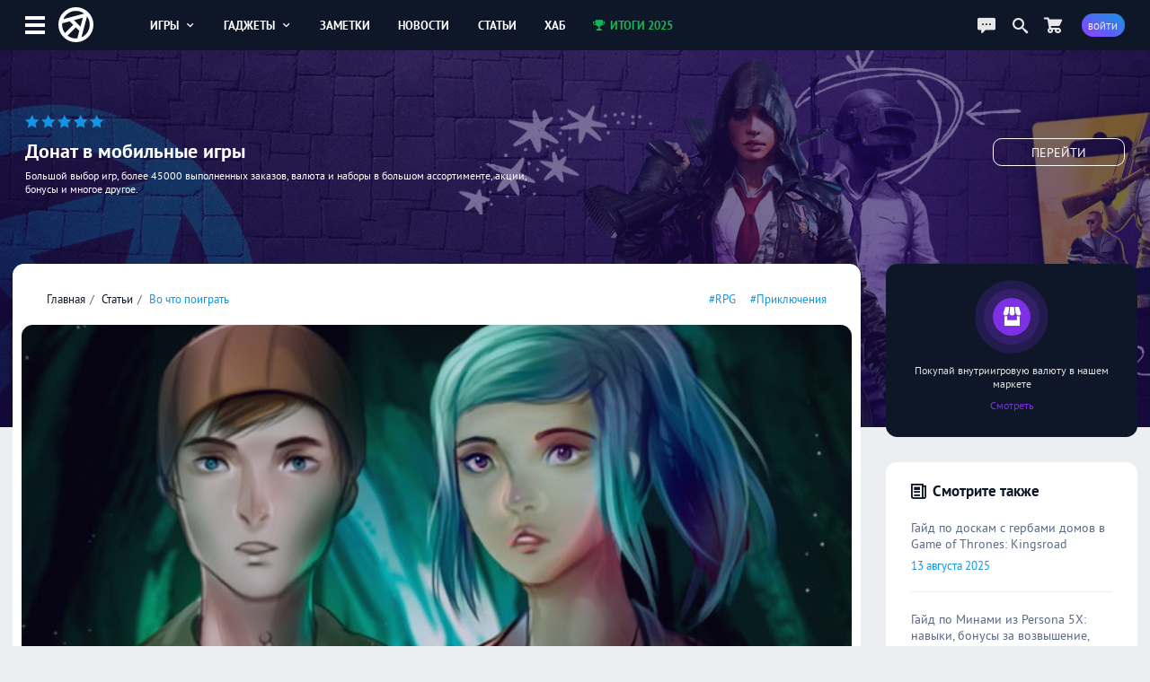

--- FILE ---
content_type: text/html; charset=UTF-8
request_url: https://app-time.ru/article/12-novyih-igr-marta-2017-bit-city-the-big-journey-i-drugie
body_size: 13017
content:
<!DOCTYPE html>
<html lang="ru">
<head>
<meta http-equiv="Content-Type" content="text/html; charset=UTF-8" />
<meta name="viewport" content="width=device-width, initial-scale=1.0, user-scalable=no"/>
<meta name='yandex-verification' content='62f631c7c7e4408d' />
<meta name="google-site-verification" content="6djF682RcwaUPHZebAIrzd-4K6IeNMrewJdDyZvXgBo" />
<meta property='og:type' content='website'>
<meta property='og:url' content='https://app-time.ru/article/12-novyih-igr-marta-2017-bit-city-the-big-journey-i-drugie'>
<meta property='og:title' content='12 новых игр марта 2017 (Bit City, The Big Journey и другие)'>
<meta property='og:description' content='Ассортимент релизов на прошедшей неделе снова порадовал – разработчики представили нам множество игр в различных жанрах, от спокойных до динамичных, от ретро-кл'>
<meta property='og:image:alt' content='12 новых игр марта 2017 (Bit City, The Big Journey и другие)'>
<meta property='og:image:width' content='600'>
<meta property='og:image:height' content='300'>
<meta property='og:image' content='https://app-time.ru/uploads/posts/cover/2017/03/12-novyih-igr-marta-2017-Bit-City-The-Big-Journey-i-drugie.jpg' />
<meta name='twitter:card' content='summary_large_image'>
<meta name='twitter:site' content='@apptimeru'>
<meta name='twitter:title' content='12 новых игр марта 2017 (Bit City, The Big Journey и другие)'>
<meta name='twitter:description' content='Ассортимент релизов на прошедшей неделе снова порадовал – разработчики представили нам множество игр в различных жанрах, от спокойных до динамичных, от ретро-кл'>
<meta name='twitter:image' content='https://app-time.ru/uploads/posts/cover/2017/03/12-novyih-igr-marta-2017-Bit-City-The-Big-Journey-i-drugie.jpg'>
<title>12 новых игр марта 2017 (Bit City, The Big Journey и другие)</title>
<meta name="description" content="Ассортимент релизов на прошедшей неделе снова порадовал – разработчики представили нам множество игр в различных жанрах, от спокойных до динамичных, от ретро-кл" /><link rel="icon" type="image/png" href="/favicon.png" />
<link rel="preload" href="/views/apptime/fonts/ptsans/ptsans.woff2" as="font" type="font/woff2" crossorigin="anonymous">
<link rel="preload" href="/views/apptime/fonts/ptsans/ptsansbold.woff2" as="font" type="font/woff2" crossorigin="anonymous">
<link rel="preload" href="/views/apptime/fonts/ptsans/ptsansitalic.woff2" as="font" type="font/woff2" crossorigin="anonymous">
<link rel="preload" href="/views/apptime/fonts/ptsans/ptsansbolditalic.woff2" as="font" type="font/woff2" crossorigin="anonymous">
<link rel="preload" href="/views/apptime/js/script.min.js?v=3.5159" as="script">
<link rel="preload" href="/views/apptime/js/post.min.js?v=3.5159" as="script">
<link rel="preload" href="/views/apptime/js/fotorama.js?v=3.5159" as="script">
<link rel="preload" href="/views/apptime/fonts/aticons/aticons.min.css?v=3.5159" as="style" />
<link rel="preload" href="/views/apptime/css/style.css?v=3.5159" as="style" />
<link rel="preload" href="/views/apptime/css/post.css?v=3.5159" as="style">
<link rel="preload" href="/views/apptime/css/fotorama.css?v=3.5159" as="style">
<link rel="stylesheet" href="/views/apptime/fonts/aticons/aticons.min.css?v=3.5159" />
<link rel="stylesheet" href="/views/apptime/css/style.css?v=3.5159" />
<link rel='stylesheet' href='/views/apptime/css/post.css?v=3.5159' />
<link rel='stylesheet' href='/views/apptime/css/fotorama.css?v=3.5159' />
<link rel="alternate" type="application/rss+xml" title="App-Time.ru RSS Feed" href="//app-time.ru/feed" />
<link rel="amphtml" href="https://app-time.ru/amp/12-novyih-igr-marta-2017-bit-city-the-big-journey-i-drugie">
<link rel="canonical" href="https://app-time.ru/article/12-novyih-igr-marta-2017-bit-city-the-big-journey-i-drugie"/>
<link href="/uploads/system/icon-toucn-60.png" rel="apple-touch-icon" sizes="60x60" />
<link href="/uploads/system/icon-toucn-76.png" rel="apple-touch-icon" sizes="76x76" />
<link href="/uploads/system/icon-toucn-120.png" rel="apple-touch-icon" sizes="120x120" />
<link href="/uploads/system/icon-toucn-152.png" rel="apple-touch-icon" sizes="152x152" />
<script>window.yaContextCb=window.yaContextCb||[]</script><script src="https://yandex.ru/ads/system/context.js" async></script></head>
<body >

<div class="at-wrap">
	<div class="at_overlay"></div>
	<header class="header-main-block">
		<div class="wrap-main-header md-flexc">
		<div class="wrap-main-logo md-flexc">
			<div class="left-menu ajax-main-mob-menu"><span></span></div>
			<div class="header-logo">
				<a href="/" title="AppTime"><span></span></a>
			</div>
		</div>
		<div class="wrap-search ajax-serch-main">
			<input type="text" placeholder="Поиск..." class="ajax-search">
			<i class="icon-search3"></i>
		</div>
		<ul class="header-navigate">
			<li class="ajax-hover-menu">
				<a href="/games">Игры <i class="icon-cheveron-down ic-en"></i></a>
				<div class="hover-menu-heder md-flex">
					<div class="menu-item">
						<h5>Жанры</h5>
						<ul>
							<li><a href="/games/list/korolevskaya-bitva/all">Королевские битвы</a></li>
							<li><a href="/games/list/golovolomka/all">Головоломки</a></li>
							<li><a href="/games/list/rpg/all">RPG</a></li>
							<li><a href="/games/list/strategiya/all">Стратегии</a></li>
							<li><a href="/games/list/shuter/all">Шутеры</a></li>
							<li><a href="/games/list/all/all" class="active">Все <i class="icon-cheveron-right ic-en"></i></a></li>
						</ul>
					</div>
					<div class="menu-item">
						<h5>Разделы</h5>
						<ul>
							<li><a href="/games/list/all/all">Общий каталог игр</a></li>
							<li><a href="/games/new/all/all">Новые игры</a></li>
							<li><a href="/games/popular/all/all">Лучшие игры</a></li>
							<li><a href="/games/soft/all/all">Игры в софт-запуске</a></li>
							<li><a href="/games/beta/all/all">Бета-версии</a></li>
							<li><a href="/games" class="active">Все <i class="icon-cheveron-right ic-en"></i></a></li>
						</ul>
					</div>
					<div class="menu-item">
						<h5>Сервисы</h5>
						<ul>
							<li><a href="/games/calendar">Календарь релизов</a></li>
							<li><a href="/skidki-rasprodazhi-izmeneniya-novinki-appstore">Скидки в AppStore</a></li>
							<li><a href="/skidki-rasprodazhi-izmeneniya-novinki-google-play">Скидки в GooglePlay</a></li>
							<li><a href="/top-100-luchshih-mobilnyih-igr-po-versii-apptime">Топ 100 игр</a></li>
							<li><a href="/events/games">Игровые события</a></li>
							<li><a href="/collections" class="active">Коллекции <i class="icon-cheveron-right ic-en"></i></a></li>
						</ul>
					</div>
				</div>
			</li>
			<li class="ajax-hover-menu">
				<a href="/smart">Гаджеты <i class="icon-cheveron-down ic-en"></i></a>
				<div class="hover-menu-heder md-flex">
					<div class="menu-item">
						<h5>Каталог</h5>
						<ul>
							<li><a href="/smart/samsung">Смартфоны Samsung</a></li>
							<li><a href="/smart/apple">Смартфоны Apple</a></li>
							<li><a href="/smart/huawei">Смартфоны Huawei</a></li>
							<li><a href="/smart/xiaomi">Смартфоны Xiaomi</a></li>
							<li><a href="/smart/meizu">Смартфоны Meizu</a></li>
							<li><a href="/smart" class="active">Все <i class="icon-cheveron-right ic-en"></i></a></li>
						</ul>
					</div>
					<div class="menu-item">
						<h5>Новости</h5>
						<ul>
							<li><a href="/tag/samsung">Новости Samsung</a></li>
							<li><a href="/tag/apple">Новости Apple</a></li>
							<li><a href="/tag/huawei">Новости Huawei</a></li>
							<li><a href="/tag/sony">Новости SONY</a></li>
							<li><a href="/news/gadgets">Все новости</a></li>
							<li><a href="/news/gadgets" class="active">Все <i class="icon-cheveron-right ic-en"></i></a></li>
						</ul>
					</div>
					<div class="menu-item">
						<h5>Разделы</h5>
						<ul>
							<li><a href="/tag/podborki-gadzhetov">Подборки гаджетов</a></li>
							<li><a href="/tag/kitayskie">Китайские смартфоны</a></li>
							<li><a href="/smarttop/all/2026">Топ лучших смартфонов</a></li>
							<li><a href="/tag/kontsept">Концепты смартфонов</a></li>
							<li><a href="/smartout">Даты выхода смартфонов</a></li>
							<li><a href="/collections" class="active">Коллекции <i class="icon-cheveron-right ic-en"></i></a></li>
						</ul>
					</div>
				</div>
			</li>
			<li><a href="/notes">Заметки</a></li>
			<li><a href="/news">Новости</a></li>
			<li><a href="/article">Статьи</a></li>
			<li><a href="/hub">Хаб</a></li>
			<li><a href="/project/itogi2025" class="greenColor"><i class="icon-trophy ic-st"></i> Итоги 2025</a></li>
		</ul>
		<div class="wrap-user-controll md-flexc">
			<div class="header-chart ajax-last-comments"><i class="icon-chat anim"></i></div>
			<div class="header-search-hide ajax-search"><i class="icon-search"></i></div>
			<a href="/market" class="market-header" aria-label="Перейти в маркет"><i class="icon-cart1 anim"></i></a>							<div class="btn btn-bg-gr-blue mrad ajax-auth"><span class="text-s">Войти</span></div>
					</div>
		</div>
	</header>

				<div class="nat-br nat-br-games"><figure><img src="/uploads/rv/market_bgn.webp" alt="AppTime Маркет"></figure><div class="xxl_container wrap-brandgames-info"><div class="star-brand" style="color:#1196e3"><i class="icon-star-full"></i><i class="icon-star-full"></i><i class="icon-star-full"></i><i class="icon-star-full"></i><i class="icon-star-full"></i></div><h4>Донат в мобильные игры</h4><div class="dopinfo">Большой выбор игр, более 45000 выполненных заказов, валюта и наборы в большом ассортименте, акции, бонусы и многое другое.</div><a href="/market" class="link_more" target="_blank" rel="nofollow">Перейти</a></div><a href="/market" class="link_full" target="_blank" rel="nofollow"></a></div>	
	<div class="xxl_container">
		<aside>
			<div class="wrap-aside sticky">
				<div class="main-logo">
					<a href="/" title="AppTime"><span></span></a>
				</div>
				<ul class="wrap-menu-aside">
					<li><a href="/notes" class="anim"><i class="icon-conversation"></i> Заметки</a></li><li><a href="/news" class="anim"><i class="icon-newspaper"></i> Новости</a></li><li><a href="/category/video" class="anim"><i class="icon-play"></i> Видео</a></li><li><a href="/games/calendar" class="anim"><i class="icon-calendar1"></i> календарь</a></li><li><a href="/promocodes" class="anim"><i class="icon-barcode"></i> промокоды</a></li><li><a href="/collections" class="anim"><i class="icon-gamepad1"></i> коллекции</a></li><li><a href="/market" class="anim"><i class="icon-shopping-cart"></i> маркет</a></li><li><a href="/ads" class="anim"><i class="icon-broadcast"></i> реклама</a></li><li><a href="#" class="anim ajax-swith-theme" data-type="dark"><i class='icon-brightness-up'></i> светлая</a></li>											<li class="edit-controll"></li>									</ul>
			</div>
			
		</aside>	<section class="main">
		<main class="wrapper-publish pub-post infiniteScroll">
			<div class="xl_container article-post md-flex wrap-content-post " data-post-url="/article/12-novyih-igr-marta-2017-bit-city-the-big-journey-i-drugie" data-id="26715" data-img="/uploads/posts/cover/2017/03/12-novyih-igr-marta-2017-Bit-City-The-Big-Journey-i-drugie.jpg">
	<div class="wrapper-block-post">
				<div class="module md-block wrap-header-post">
			<div class="top-header-line md-flexc">
				<ul class="breadcrumbs">
					<li><a href="/">Главная</a></li>
					<li><a href="/article">Статьи</a></li>
					<li><a href="/category/vo-chto-poigrat">Во что поиграть</a></li>
				</ul>
									<ul class="tags">
													<li><a href="/tag/rpg">#RPG</a></li>
																				<li><a href="/tag/priklyuchenie">#Приключения</a></li>
												</ul>
							</div>
			<figure>
				<img class="image-article lazy-load" data-src="/uploads/posts/cover/2017/03/12-novyih-igr-marta-2017-Bit-City-The-Big-Journey-i-drugie.jpg" src="[data-uri]">
			</figure>
			<h1>12 новых игр марта 2017 (Bit City, The Big Journey и другие)</h1>
						
			<div class="meta-publish md-flexc">
				<a href="/account/2/post" class="author">Шопинский Федор</a>
				<div class="date">19 марта 2017</div>
				<ul class="meta-controll md-flexc">
											<li class="view"><i class="icon-eye2 ic-st"></i> 2404</li>
																<li class="repost ajax-share tooltip-text" title="Поделиться" data-type="right" data-url="https://app-time.ru/article/12-novyih-igr-marta-2017-bit-city-the-big-journey-i-drugie" data-title="12 новых игр марта 2017 (Bit City, The Big Journey и другие)" data-id="26715" data-tp="post"><i class="icon-share"></i></li>
						<li><div class="bookmark tooltip-text  tooltip-text ajax-auth" title="Добавить в закладки"><i class="icon-bookmark3"></i></div></li>
									</ul>
			</div>
		</div>

		
		<div class="module md-block wrap-body-post">
			<div class="wrap-inner-post"><p>Ассортимент релизов на прошедшей неделе снова порадовал – разработчики представили нам множество игр в различных жанрах, от спокойных до динамичных, от ретро-классики до оригинальных инди-новинок.</p>
<h3>Bit City</h3><p><span class="youtube_iframe" data-id="pbjDSaBEBRI" style="background-image: url(&#39;//i.ytimg.com/vi/pbjDSaBEBRI/0.jpg&#39;);"><span class="play"><svg version="1.1" xmlns="http://www.w3.org/2000/svg" xmlns:xlink="http://www.w3.org/1999/xlink" viewBox="0 0 213.7 213.7" enable-background="new 0 0 213.7 213.7" xml:space="preserve"><polygon id="XMLID_18_" fill="none" stroke-width="7" stroke-linecap="round" stroke-linejoin="round" stroke-miterlimit="10" points="73.5,62.5 148.5,105.8 73.5,149.1 " class="triangle"></polygon><circle id="XMLID_17_" fill="none" stroke-width="7" stroke-linecap="round" stroke-linejoin="round" stroke-miterlimit="10" cx="106.8" cy="106.8" r="103.3" class="circle"></circle></svg></span></span></p>
<p><a target="_blank" rel="nofollow" href="https://itunes.apple.com/ru/app/id914343148?at=11l3Wa" class="links-app appstore-link">AppStore</a> <a target="_blank" rel="nofollow" href="https://play.google.com/store/apps/details?id=com.nimblebit.bitcity" class="links-app googleplay-link">GooglePlay</a></p>
<p>Начните с маленького городка и превратите его в настоящий мегаполис - в этой игре от создателей Tiny Tower вы способны на многое. Стройте здания, получайте от них прибыль, инвестируйте в апгрейды, прокладывайте транспортные магистрали, зарабатывайте всё больше и пусть ваш город процветает - здесь всё в ваших руках.</p>
<h3>Euclidean Lands</h3><p><span class="youtube_iframe" data-id="EjQBtsopxIw" style="background-image: url(&#39;//i.ytimg.com/vi/EjQBtsopxIw/0.jpg&#39;);"><span class="play"><svg version="1.1" xmlns="http://www.w3.org/2000/svg" xmlns:xlink="http://www.w3.org/1999/xlink" viewBox="0 0 213.7 213.7" enable-background="new 0 0 213.7 213.7" xml:space="preserve"><polygon id="XMLID_18_" fill="none" stroke-width="7" stroke-linecap="round" stroke-linejoin="round" stroke-miterlimit="10" points="73.5,62.5 148.5,105.8 73.5,149.1 " class="triangle"></polygon><circle id="XMLID_17_" fill="none" stroke-width="7" stroke-linecap="round" stroke-linejoin="round" stroke-miterlimit="10" cx="106.8" cy="106.8" r="103.3" class="circle"></circle></svg></span></span></p>
<p><a target="_blank" rel="nofollow" href="https://itunes.apple.com/ru/app/id1181212221?at=11l3Wa" class="links-app appstore-link">AppStore</a></p>
<p>Если геометрия не снилась вам в ночных кошмарах, то этот стильный <a href="/games/list/?genre=14&platform=0">паззлер</a> с изометрическими головоломками вас обязательно заинтересует. В нём сочетаются оригинальная механика, основанная на сдвигах и вращениях частей игрового мира, со средневековым сеттингом и пошаговыми перемещениями персонажей. Победить силы зла с помощью пространственного мышления? Оказывается, это возможно.</p>
<h3>Into the Badlands Blade Battle</h3><p><span class="youtube_iframe" data-id="6aeAv1QBnWo" style="background-image: url(&#39;//i.ytimg.com/vi/6aeAv1QBnWo/0.jpg&#39;);"><span class="play"><svg version="1.1" xmlns="http://www.w3.org/2000/svg" xmlns:xlink="http://www.w3.org/1999/xlink" viewBox="0 0 213.7 213.7" enable-background="new 0 0 213.7 213.7" xml:space="preserve"><polygon id="XMLID_18_" fill="none" stroke-width="7" stroke-linecap="round" stroke-linejoin="round" stroke-miterlimit="10" points="73.5,62.5 148.5,105.8 73.5,149.1 " class="triangle"></polygon><circle id="XMLID_17_" fill="none" stroke-width="7" stroke-linecap="round" stroke-linejoin="round" stroke-miterlimit="10" cx="106.8" cy="106.8" r="103.3" class="circle"></circle></svg></span></span></p>
<p><a target="_blank" rel="nofollow" href="https://itunes.apple.com/ru/app/id1144419248?at=11l3Wa" class="links-app appstore-link">AppStore</a> <a target="_blank" rel="nofollow" href="https://play.google.com/store/apps/details?id=com.reliancegames.itb" class="links-app googleplay-link">GooglePlay</a></p>
<p>Сразитесь за своих любимых персонажей из популярного телесериала "В пустыне смерти". Вас ждут герои и злодеи, путешествия и квесты, изометрические сражения в стиле "один против многих" и интуитивное управление, которое легко освоить. А вот стать настоящим мастером боевых искусств в этой игре не так легко – она способна бросить вам настоящий вызов.</p>
<h3>INTRUDERS: Robot Defense</h3><p><span class="youtube_iframe" data-id="gzOV8KgQMKo" style="background-image: url(&#39;//i.ytimg.com/vi/gzOV8KgQMKo/0.jpg&#39;);"><span class="play"><svg version="1.1" xmlns="http://www.w3.org/2000/svg" xmlns:xlink="http://www.w3.org/1999/xlink" viewBox="0 0 213.7 213.7" enable-background="new 0 0 213.7 213.7" xml:space="preserve"><polygon id="XMLID_18_" fill="none" stroke-width="7" stroke-linecap="round" stroke-linejoin="round" stroke-miterlimit="10" points="73.5,62.5 148.5,105.8 73.5,149.1 " class="triangle"></polygon><circle id="XMLID_17_" fill="none" stroke-width="7" stroke-linecap="round" stroke-linejoin="round" stroke-miterlimit="10" cx="106.8" cy="106.8" r="103.3" class="circle"></circle></svg></span></span></p>
<p><a target="_blank" rel="nofollow" href="https://itunes.apple.com/ru/app/id1171066744?at=11l3Wa" class="links-app appstore-link">AppStore</a> <a target="_blank" rel="nofollow" href="https://play.google.com/store/apps/details?id=com.mustplay.intruders" class="links-app googleplay-link">GooglePlay</a></p>
<p>И снова <a href="/games/list/?genre=18&platform=0">Tower defense</a>, но, на этот раз, в 3D-графике, с огромным количеством экшна, стратегического планирования и видов оружия. Расставляйте боевые башни, используйте тяжеловооружённых солдат и дронов, чтобы сдержать атаки пришельцев, пытающихся высадиться на Землю. Судьба всей планеты в ваших руках – уничтожить врага в зоне высадки под силу только вам, так что дерзайте.</p>
<h3>Aftershock</h3><p><span class="youtube_iframe" data-id="ZjERJf4qHaE" style="background-image: url(&#39;//i.ytimg.com/vi/ZjERJf4qHaE/0.jpg&#39;);"><span class="play"><svg version="1.1" xmlns="http://www.w3.org/2000/svg" xmlns:xlink="http://www.w3.org/1999/xlink" viewBox="0 0 213.7 213.7" enable-background="new 0 0 213.7 213.7" xml:space="preserve"><polygon id="XMLID_18_" fill="none" stroke-width="7" stroke-linecap="round" stroke-linejoin="round" stroke-miterlimit="10" points="73.5,62.5 148.5,105.8 73.5,149.1 " class="triangle"></polygon><circle id="XMLID_17_" fill="none" stroke-width="7" stroke-linecap="round" stroke-linejoin="round" stroke-miterlimit="10" cx="106.8" cy="106.8" r="103.3" class="circle"></circle></svg></span></span></p>
<p><a target="_blank" rel="nofollow" href="https://itunes.apple.com/ru/app/id1191970055?at=11l3Wa" class="links-app appstore-link">AppStore</a></p>
<p>Казалось бы, здесь нас ждёт очередная тактическая карточная игра, каких немало на мобильных платформах, но это не совсем так – <a href="/games/aftershock">Aftershock</a> отличается от стандартных разработок такого типа несколькими существенными деталями. В ней, кроме асинхронного мультиплеера, в котором вы можете сразиться с друзьями на арене, предусмотрен режим Adventure, интересный тем, что в нём задействованы данные о ваших локациях, перемещениях и даже погоде в реальном мире. Вся эта информация влияет на ход событий в игре и на поведение вашего персонажа, а это, согласитесь, звучит оригинально.</p>
<h3>The Big Journey</h3><p><span class="youtube_iframe" data-id="iUwkAuVcgMg" style="background-image: url(&#39;//i.ytimg.com/vi/iUwkAuVcgMg/0.jpg&#39;);"><span class="play"><svg version="1.1" xmlns="http://www.w3.org/2000/svg" xmlns:xlink="http://www.w3.org/1999/xlink" viewBox="0 0 213.7 213.7" enable-background="new 0 0 213.7 213.7" xml:space="preserve"><polygon id="XMLID_18_" fill="none" stroke-width="7" stroke-linecap="round" stroke-linejoin="round" stroke-miterlimit="10" points="73.5,62.5 148.5,105.8 73.5,149.1 " class="triangle"></polygon><circle id="XMLID_17_" fill="none" stroke-width="7" stroke-linecap="round" stroke-linejoin="round" stroke-miterlimit="10" cx="106.8" cy="106.8" r="103.3" class="circle"></circle></svg></span></span></p>
<p><a target="_blank" rel="nofollow" href="https://itunes.apple.com/ru/app/id1178541307?at=11l3Wa" class="links-app appstore-link">AppStore</a></p>
<p>Здесь вашим персонажем станет милый кот по имени Mr. Whiskers, отправившийся в путешествие по красочному мультяшному миру, полному опасностей. Проведите его через пустыни и пещеры, леса и долины, используя гироскоп своего устройства, и пусть ему сопутствует удача. Цель вашего голодного героя – поиск любимой еды, внезапно исчезнувшей и оставившей его в недоумении. Что как не голод может заставить пухлого лентяя-кота отправиться в столь дальнее странствие? А ваша задача – помочь ему достичь цели.</p>
<h3>Ticket to Earth</h3><p><span class="youtube_iframe" data-id="3PfhWjdAAYI" style="background-image: url(&#39;//i.ytimg.com/vi/3PfhWjdAAYI/0.jpg&#39;);"><span class="play"><svg version="1.1" xmlns="http://www.w3.org/2000/svg" xmlns:xlink="http://www.w3.org/1999/xlink" viewBox="0 0 213.7 213.7" enable-background="new 0 0 213.7 213.7" xml:space="preserve"><polygon id="XMLID_18_" fill="none" stroke-width="7" stroke-linecap="round" stroke-linejoin="round" stroke-miterlimit="10" points="73.5,62.5 148.5,105.8 73.5,149.1 " class="triangle"></polygon><circle id="XMLID_17_" fill="none" stroke-width="7" stroke-linecap="round" stroke-linejoin="round" stroke-miterlimit="10" cx="106.8" cy="106.8" r="103.3" class="circle"></circle></svg></span></span></p>
<p><a target="_blank" rel="nofollow" href="https://itunes.apple.com/ru/app/id1037285648?at=11l3Wa" class="links-app appstore-link">AppStore</a></p>
<p>Действие этой тактической <a href="/games/list/?genre=5&platform=0">RPG</a> развивается на отдалённой планете, колония на которой постепенно пришла в упадок. Добыча полезных ископаемых истощила ресурсы, колонией правят лидеры криминального мира, машины и мутанты, против которых и предстоит выступить главной героине игры. Вас ждут увлекательный сюжет с массой занятных головоломок, стильная графика и интересная система прокачки персонажей – всё, чего можно ожидать от качественной ролевой игры.</p>
<h3>OXENFREE</h3><p><span class="youtube_iframe" data-id="NAhrOoNR4ng" style="background-image: url(&#39;//i.ytimg.com/vi/NAhrOoNR4ng/0.jpg&#39;);"><span class="play"><svg version="1.1" xmlns="http://www.w3.org/2000/svg" xmlns:xlink="http://www.w3.org/1999/xlink" viewBox="0 0 213.7 213.7" enable-background="new 0 0 213.7 213.7" xml:space="preserve"><polygon id="XMLID_18_" fill="none" stroke-width="7" stroke-linecap="round" stroke-linejoin="round" stroke-miterlimit="10" points="73.5,62.5 148.5,105.8 73.5,149.1 " class="triangle"></polygon><circle id="XMLID_17_" fill="none" stroke-width="7" stroke-linecap="round" stroke-linejoin="round" stroke-miterlimit="10" cx="106.8" cy="106.8" r="103.3" class="circle"></circle></svg></span></span></p>
<p><a target="_blank" rel="nofollow" href="https://itunes.apple.com/ru/app/id1179177872?at=11l3Wa" class="links-app appstore-link">AppStore</a></p>
<p>Хорошо зарекомендовавшая себя на PC и консолях, <a href="/games/oxenfree">Oxenfree</a> добралась и до iOS, предлагая вам сайд-скроллерные приключения на фоне красивой графики. Подростки, главные герои игры, решили посетить некое таинственное место, и это решение стало величайшей ошибкой. Помочь им спастись из лап потусторонних сил – в этом и состоит ваша задача. А вот, каким будет финал этой мрачной истории – сказать сложно, авторы предусмотрели многовариантную концовку, так что интрига сохраняется.</p>
<h3>Twisty Sky - Endless Tower Climber</h3><p><span class="youtube_iframe" data-id="T0LWWEuKXSU" style="background-image: url(&#39;//i.ytimg.com/vi/T0LWWEuKXSU/0.jpg&#39;);"><span class="play"><svg version="1.1" xmlns="http://www.w3.org/2000/svg" xmlns:xlink="http://www.w3.org/1999/xlink" viewBox="0 0 213.7 213.7" enable-background="new 0 0 213.7 213.7" xml:space="preserve"><polygon id="XMLID_18_" fill="none" stroke-width="7" stroke-linecap="round" stroke-linejoin="round" stroke-miterlimit="10" points="73.5,62.5 148.5,105.8 73.5,149.1 " class="triangle"></polygon><circle id="XMLID_17_" fill="none" stroke-width="7" stroke-linecap="round" stroke-linejoin="round" stroke-miterlimit="10" cx="106.8" cy="106.8" r="103.3" class="circle"></circle></svg></span></span></p>
<p><a target="_blank" rel="nofollow" href="https://itunes.apple.com/ru/app/id1058504558?at=11l3Wa" class="links-app appstore-link">AppStore</a></p>
<p>Эта бесконечная аркада предлагает вам оригинальный геймплей, основанный и на рефлексах, и на умении просчитывать свои действия. Вращайте блоки башни, чтобы переходить с лестницы на лестницу и подниматься всё выше, создавайте разного рода препятствия для преследователей, рассоединяя лестницы позади себя. Разблокируйте героев и продвигайтесь на новые уровни, не останавливаясь на достигнутом – здесь вас всегда ждут очередные высоты.</p>
<h3>Ghosts'n Goblins MOBILE</h3><p><span class="youtube_iframe" data-id="R3KpKjkjunk" style="background-image: url(&#39;//i.ytimg.com/vi/R3KpKjkjunk/0.jpg&#39;);"><span class="play"><svg version="1.1" xmlns="http://www.w3.org/2000/svg" xmlns:xlink="http://www.w3.org/1999/xlink" viewBox="0 0 213.7 213.7" enable-background="new 0 0 213.7 213.7" xml:space="preserve"><polygon id="XMLID_18_" fill="none" stroke-width="7" stroke-linecap="round" stroke-linejoin="round" stroke-miterlimit="10" points="73.5,62.5 148.5,105.8 73.5,149.1 " class="triangle"></polygon><circle id="XMLID_17_" fill="none" stroke-width="7" stroke-linecap="round" stroke-linejoin="round" stroke-miterlimit="10" cx="106.8" cy="106.8" r="103.3" class="circle"></circle></svg></span></span></p>
<p><a target="_blank" rel="nofollow" href="https://itunes.apple.com/ru/app/id1203557096?at=11l3Wa" class="links-app appstore-link">AppStore</a> <a target="_blank" rel="nofollow" href="https://play.google.com/store/apps/details?id=jp.co.capcom.mobilemakaiwd" class="links-app googleplay-link">GooglePlay</a></p>
<p>Классические аркады, появляющиеся на мобильных устройствах, всегда находят своих поклонников, и эта – не исключение. Здесь достаточно и платформинга, и сайд-скроллерного экшна для того, чтобы неплохо скоротать время в ретро-стиле, сражаясь с демонами и гоблинами и спасая принцессу в лучших традициях жанра.</p>
<h3>Guards 3D</h3><p><span class="youtube_iframe" data-id="eo-bEGsxG5g" style="background-image: url(&#39;//i.ytimg.com/vi/eo-bEGsxG5g/0.jpg&#39;);"><span class="play"><svg version="1.1" xmlns="http://www.w3.org/2000/svg" xmlns:xlink="http://www.w3.org/1999/xlink" viewBox="0 0 213.7 213.7" enable-background="new 0 0 213.7 213.7" xml:space="preserve"><polygon id="XMLID_18_" fill="none" stroke-width="7" stroke-linecap="round" stroke-linejoin="round" stroke-miterlimit="10" points="73.5,62.5 148.5,105.8 73.5,149.1 " class="triangle"></polygon><circle id="XMLID_17_" fill="none" stroke-width="7" stroke-linecap="round" stroke-linejoin="round" stroke-miterlimit="10" cx="106.8" cy="106.8" r="103.3" class="circle"></circle></svg></span></span></p>
<p><a target="_blank" rel="nofollow" href="https://itunes.apple.com/ru/app/id1204714377?at=11l3Wa" class="links-app appstore-link">AppStore</a> <a target="_blank" rel="nofollow" href="https://play.google.com/store/apps/details?id=com.Battlecruiser.Guards" class="links-app googleplay-link">GooglePlay</a></p>
<p>В этом пошаговом стратегическом баттлере вам предстоит управлять командой из 4-х героев, сражающихся с врагами в 3D-сеттинге. Боевая система игры выглядит свежо и оригинально: пока три героя сражаются на передней линии, четвёртый восстанавливает силы, после чего он может выступить вперёд, используя свою суператаку. Вы сможете создавать свою команду из 8 персонажей на выбор, оснащая их магическими предметами и задействуя их дополнительные навыки.</p>
<h3>Almost A Hero</h3><p><span class="youtube_iframe" data-id="7RvKyskqyyk" style="background-image: url(&#39;//i.ytimg.com/vi/7RvKyskqyyk/0.jpg&#39;);"><span class="play"><svg version="1.1" xmlns="http://www.w3.org/2000/svg" xmlns:xlink="http://www.w3.org/1999/xlink" viewBox="0 0 213.7 213.7" enable-background="new 0 0 213.7 213.7" xml:space="preserve"><polygon id="XMLID_18_" fill="none" stroke-width="7" stroke-linecap="round" stroke-linejoin="round" stroke-miterlimit="10" points="73.5,62.5 148.5,105.8 73.5,149.1 " class="triangle"></polygon><circle id="XMLID_17_" fill="none" stroke-width="7" stroke-linecap="round" stroke-linejoin="round" stroke-miterlimit="10" cx="106.8" cy="106.8" r="103.3" class="circle"></circle></svg></span></span></p>
<p><a target="_blank" rel="nofollow" href="https://itunes.apple.com/ru/app/id1116630619?at=11l3Wa" class="links-app appstore-link">AppStore</a></p>
<p>Название этого RPG-кликера заставляет задуматься: вам явно предстоит непростая задача по превращению ни на что не способных персонажей-неудачников в героев, или почти героев. Обучите девятерых лузеров магии и навыкам боя и отправьте их проходить квесты, раскрывать секреты и сражаться с врагами, а что из этого получится – время покажет.</p>
</div>
			<div class="footer-post">
									<ul class="tags">
													<li><a href="/tag/rpg"><i class="icon-tag ic-st"></i> RPG</a></li>
													<li><a href="/tag/priklyuchenie"><i class="icon-tag ic-st"></i> Приключения</a></li>
											</ul>
				
								<div class="comment-post ajax-auth" data-page="26715" data-type="post" data-nonce="3b560d1856c36020b631b6e2207f1fed">
											<span class="go-write">Написать комментарий...</span>
									</div>
				<div class="wrap-comments-list" data-id="26715">
									</div>
				
				<div class="wrap-footer-buttons md-flexc">
																<div class="buttons-comment btn btn-alt btn-bg-gr-blue ajax-load-comments-list" data-switch="down" data-page="26715" data-type="post" data-nonce="3b560d1856c36020b631b6e2207f1fed">
							<i class="icon-chat ic-st"></i> 0 Комментариев							<span class="alt-btn"><i class="icon-cheveron-down"></i></span>
						</div>
											
					<div class="bookmark tooltip-text  buttons-bookmark btn btn-notbg-blue ajax-auth" title="Добавить в закладки"><i class="icon-bookmark-outline ic-st"></i> <b>В закладки</b></div>					<div class="buttons-repost btn btn-notbg-blue ajax-share" data-type="right" data-url="https://app-time.ru/article/12-novyih-igr-marta-2017-bit-city-the-big-journey-i-drugie" data-title="12 новых игр марта 2017 (Bit City, The Big Journey и другие)" data-id="26715" data-tp="post"><i class="icon-share ic-st"></i> Поделиться</div>
									</div>

			</div>
		</div>

									<div class="module games-info">
					<div class="line-controll-block md-flexc module">
						<span class="litle-title">Игры в материале</span>
												<div class="ui-controll-slider" data-id-swipe="gamesinpost_26715" data-items="4">
							<a href="#" class="noswipe" data-type="back"><i class="icon-cheveron-left"></i></a>
							<a href="#" class="swipe" data-type="next"><i class="icon-cheveron-right"></i></a>
						</div>
											</div>
					<div class="wrap-games-info container-swiper-at" id="gamesinpost_26715" data-count="0">
						<div class="md-gamecard md-gamecard-mini swiper-wrapper-at md-flex">
													<div class="item-gamecard-horizontal md-flexc swiper-slide-at"><figure><img class="item-image lazy-load" data-src="/uploads/games/cover/2015/12/01122015155812-250x250.webp" src="[data-uri]" alt="Euclidean Lands"></figure><div class="score greenbgColor">7.0</div><div class="meta ellipsis"><h4 class="ellipsis">Euclidean Lands</h4><span>16 марта 2017</span><div class="platform ellipsis">IOS, Android</div></div><a class="link" href="/games/euclidean-lands"></a></div>													<div class="item-gamecard-horizontal md-flexc swiper-slide-at"><figure><img class="item-image lazy-load" data-src="/uploads/games/cover/2017/02/10022017113244-250x250.webp" src="[data-uri]" alt="Bit City"></figure><div class="score greenbgColor">8.7</div><div class="meta ellipsis"><h4 class="ellipsis">Bit City</h4><span>13 марта 2017</span><div class="platform ellipsis">IOS, Android</div></div><a class="link" href="/games/bit-city"></a></div>													<div class="item-gamecard-horizontal md-flexc swiper-slide-at"><figure><img class="item-image lazy-load" data-src="/uploads/games/cover/2017/02/14022017223728-250x250.webp" src="[data-uri]" alt="Aftershock"></figure><div class="score yolbgColor">6.0</div><div class="meta ellipsis"><h4 class="ellipsis">Aftershock</h4><span>9 марта 2017</span><div class="platform ellipsis">IOS, Android</div></div><a class="link" href="/games/aftershock"></a></div>													<div class="item-gamecard-horizontal md-flexc swiper-slide-at"><figure><img class="item-image lazy-load" data-src="/uploads/games/cover/2017/03/03032017122347-250x250.webp" src="[data-uri]" alt="Ghosts'n Goblins Mobile"></figure><div class="score redbgColor">0.0</div><div class="meta ellipsis"><h4 class="ellipsis">Ghosts'n Goblins Mobile</h4><span>16 марта 2017</span><div class="platform ellipsis">IOS, Android</div></div><a class="link" href="/games/ghosts-n-goblins-mobile"></a></div>													<div class="item-gamecard-horizontal md-flexc swiper-slide-at"><figure><img class="item-image lazy-load" data-src="/uploads/games/cover/2017/03/07032017111332-250x250.webp" src="[data-uri]" alt="The Big Journey"></figure><div class="score greenbgColor">7.6</div><div class="meta ellipsis"><h4 class="ellipsis">The Big Journey</h4><span>16 марта 2017</span><div class="platform ellipsis">IOS, Android</div></div><a class="link" href="/games/the-big-journey"></a></div>													<div class="item-gamecard-horizontal md-flexc swiper-slide-at"><figure><img class="item-image lazy-load" data-src="/uploads/games/cover/2017/03/16032017013856-250x250.webp" src="[data-uri]" alt="Ticket to Earth"></figure><div class="score yolbgColor">6.8</div><div class="meta ellipsis"><h4 class="ellipsis">Ticket to Earth</h4><span>15 марта 2017</span><div class="platform ellipsis">IOS, Android</div></div><a class="link" href="/games/ticket-to-earth"></a></div>													<div class="item-gamecard-horizontal md-flexc swiper-slide-at"><figure><img class="item-image lazy-load" data-src="/uploads/games/cover/2017/03/17032017113728-250x250.webp" src="[data-uri]" alt="Intruders: Robot Defense"></figure><div class="score redbgColor">0.0</div><div class="meta ellipsis"><h4 class="ellipsis">Intruders: Robot Defense</h4><span>14 марта 2017</span><div class="platform ellipsis">IOS, Android</div></div><a class="link" href="/games/intruders-robot-defense"></a></div>													<div class="item-gamecard-horizontal md-flexc swiper-slide-at"><figure><img class="item-image lazy-load" data-src="/uploads/games/cover/2022/09/2709202215422680-250x250.webp" src="[data-uri]" alt="OXENFREE"></figure><div class="score greenbgColor">8.5</div><div class="meta ellipsis"><h4 class="ellipsis">OXENFREE</h4><span>16 марта 2017</span><div class="platform ellipsis">IOS, Android</div></div><a class="link" href="/games/oxenfree"></a></div>													<div class="item-gamecard-horizontal md-flexc swiper-slide-at"><figure><img class="item-image lazy-load" data-src="/uploads/games/cover/2017/03/19032017161351-250x250.webp" src="[data-uri]" alt="Twisty Sky - Endless Tower Climber"></figure><div class="score redbgColor">0.0</div><div class="meta ellipsis"><h4 class="ellipsis">Twisty Sky - Endless Tower Climber</h4><span>16 марта 2017</span><div class="platform ellipsis">IOS, Android</div></div><a class="link" href="/games/twisty-sky-endless-tower-climber"></a></div>													<div class="item-gamecard-horizontal md-flexc swiper-slide-at"><figure><img class="item-image lazy-load" data-src="/uploads/games/cover/2017/03/19032017161516-250x250.webp" src="[data-uri]" alt="Guards 3D"></figure><div class="score yolbgColor">4.0</div><div class="meta ellipsis"><h4 class="ellipsis">Guards 3D</h4><span>13 марта 2017</span><div class="platform ellipsis">Android, IOS</div></div><a class="link" href="/games/guards-3d"></a></div>													<div class="item-gamecard-horizontal md-flexc swiper-slide-at"><figure><img class="item-image lazy-load" data-src="/uploads/games/cover/2017/03/19032017161633-250x250.webp" src="[data-uri]" alt="Almost a Hero"></figure><div class="score greenbgColor">7.0</div><div class="meta ellipsis"><h4 class="ellipsis">Almost a Hero</h4><span>15 марта 2017</span><div class="platform ellipsis">IOS, Android</div></div><a class="link" href="/games/almost-a-hero"></a></div>												</div>
					</div>
				</div>
					
		
		
		<div class='workspace'><div id="yandex_rtb_R-A-2775096-6-26715"></div>
        <script>window.yaContextCb.push(()=>{
            Ya.Context.AdvManager.render({
            renderTo: "yandex_rtb_R-A-2775096-6-26715",
            blockId: "R-A-2775096-6",
            pageNumber: 26715
        })})</script></div>	</div>
	<div class="right-sidebar">
		<div class="sba-block vertical-sba boosty"><a href="/market"  target="_blank"><div class="sba-icon"><div class="sba-icon-wrap"><i class="icon-store-front"></i></div></div><div class="sba-text">Покупай внутриигровую валюту в нашем маркете <span>Смотреть</span></div></a></div>				<div class="module md-block sticky-block simular-post">
			<div class="wrap-simular-news sl-en-hide">
				<div class="header-simular-news">
					<h4><i class="icon-news-paper ic-st"></i> Смотрите также</h4>
				</div>
				<div class="lenta-simular custom-scroll invisible-scroll">
											<div class="item-simular-post">
							<img src="/uploads/posts/cover/2025/08/1308202512435370940-90x90.webp" alt="Гайд по доскам с гербами домов в Game of Thrones: Kingsroad">
							<h4>Гайд по доскам с гербами домов в Game of Thrones: Kingsroad</h4>
							<div class="meta md-flexc">
							<div class="date">13 августа 2025</div>
														</div>
							<a href="/article/gayd-po-doskam-s-gerbami-domov-v-game-of-thrones-kingsroad" class="link"></a>
						</div>
											<div class="item-simular-post">
							<img src="/uploads/posts/cover/2025/07/2507202516033170940-90x90.webp" alt="Гайд по Минами из Persona 5X: навыки, бонусы за возвышение, оружие и карты">
							<h4>Гайд по Минами из Persona 5X: навыки, бонусы за возвышение, оружие и карты</h4>
							<div class="meta md-flexc">
							<div class="date">25 июля 2025</div>
														</div>
							<a href="/article/gayd-po-minami-iz-persona-5x-navyki-bonusy-za-vozvyshenie-oruzhie-i-karty" class="link"></a>
						</div>
											<div class="item-simular-post">
							<img src="/uploads/posts/cover/2025/02/0502202500113070940-90x90.webp" alt="Гайд по нахождению всех частей брони Брунцвика в Kingdom Come: Deliverance II">
							<h4>Гайд по нахождению всех частей брони Брунцвика в Kingdom Come: Deliverance II</h4>
							<div class="meta md-flexc">
							<div class="date">10 февраля 2025</div>
														</div>
							<a href="/article/gayd-po-nahozhdeniyu-vseh-chastey-broni-bruncvika-v-kingdom-come-deliverance-ii" class="link"></a>
						</div>
											<div class="item-simular-post">
							<img src="/uploads/posts/cover/2023/10/2810202313592980-90x90.webp" alt="Руководство по развитию героя в Dragonheir: Silent Gods">
							<h4>Руководство по развитию героя в Dragonheir: Silent Gods</h4>
							<div class="meta md-flexc">
							<div class="date">27 октября 2023</div>
														</div>
							<a href="/article/rukovodstvo-po-razvitiyu-geroya-v-dragonheir-silent-gods" class="link"></a>
						</div>
											<div class="item-simular-post">
							<img src="/uploads/posts/cover/2021/02/0702202113573780-90x90.webp" alt="Интересное из TapTap: Lost Light, Titan Quest, Gran Saga, Blue Archive (3 часть)">
							<h4>Интересное из TapTap: Lost Light, Titan Quest, Gran Saga, Blue Archive (3 часть)</h4>
							<div class="meta md-flexc">
							<div class="date">7 февраля 2021</div>
														</div>
							<a href="/article/interesnoe-iz-taptap-lost-light-titan-quest-gran-saga-blue-archive-3-chast" class="link"></a>
						</div>
											<div class="item-simular-post">
							<img src="/uploads/posts/cover/2020/12/1412202013102370940-90x90.webp" alt="Лучшая атмосфера в играх 2020 на iOS и Android: Pascal's Wager, Creaks и другие">
							<h4>Лучшая атмосфера в играх 2020 на iOS и Android: Pascal's Wager, Creaks и другие</h4>
							<div class="meta md-flexc">
							<div class="date">14 декабря 2020</div>
														</div>
							<a href="/article/luchshaya-atmosfera-2020-na-ios-i-android-pascal-s-wager-creaks-samorost-2" class="link"></a>
						</div>
											<div class="item-simular-post">
							<img src="/uploads/posts/cover/2020/11/2611202012160180-90x90.webp" alt="Лучшие RPG на Андроид и IOS в 2020: Genshin Impact, Battle Chasers, Transistor и другие">
							<h4>Лучшие RPG на Андроид и IOS в 2020: Genshin Impact, Battle Chasers, Transistor и другие</h4>
							<div class="meta md-flexc">
							<div class="date">26 ноября 2020</div>
															<div class="popular"><i class="icon-hot"></i></div>
														</div>
							<a href="/article/luchshie-rpg-na-android-i-ios-v-2020-genshin-impact-battle-chasers-transistor-i-drugie" class="link"></a>
						</div>
											<div class="item-simular-post">
							<img src="/uploads/posts/cover/2020/08/1608202010494480-90x90.webp" alt="Игры про пиратов на Андроид и IOS: морские сражения и пиратская романтика">
							<h4>Игры про пиратов на Андроид и IOS: морские сражения и пиратская романтика</h4>
							<div class="meta md-flexc">
							<div class="date">16 августа 2020</div>
															<div class="popular"><i class="icon-hot"></i></div>
														</div>
							<a href="/article/igry-pro-piratov-na-android-i-ios-morskie-srazheniya-i-piratskaya-romantika" class="link"></a>
						</div>
											<div class="item-simular-post">
							<img src="/uploads/posts/cover/2019/01/30012019023348350-90x90.webp" alt="Лучшие VR-игры для разных платформ: Gear VR, Google Daydream и Google Cardboard">
							<h4>Лучшие VR-игры для разных платформ: Gear VR, Google Daydream и Google Cardboard</h4>
							<div class="meta md-flexc">
							<div class="date">8 апреля 2019</div>
														</div>
							<a href="/article/luchshie-vr-igry-dlya-raznyh-platform-gear-vr-google-daydream-i-google-cardboard" class="link"></a>
						</div>
											<div class="item-simular-post">
							<img src="/uploads/posts/cover/2019/02/1102201912563880-90x90.webp" alt="Revolve8, Lifting Journey и другие новинки недели (февраль 2019)">
							<h4>Revolve8, Lifting Journey и другие новинки недели (февраль 2019)</h4>
							<div class="meta md-flexc">
							<div class="date">11 февраля 2019</div>
														</div>
							<a href="/article/revolve8-lifting-journey-i-drugie-novinki-nedeli-fevral-2019" class="link"></a>
						</div>
											<div class="item-simular-post">
							<img src="/uploads/posts/cover/2019/02/0502201911315080-90x90.webp" alt="The Escapists 2, Tacticool и другие новинки недели (февраль 2019)">
							<h4>The Escapists 2, Tacticool и другие новинки недели (февраль 2019)</h4>
							<div class="meta md-flexc">
							<div class="date">5 февраля 2019</div>
														</div>
							<a href="/article/the-escapists-2-tacticool-i-drugie-novinki-nedeli-fevral-2019" class="link"></a>
						</div>
											<div class="item-simular-post">
							<img src="/uploads/posts/cover/2019/01/27012019124211350-90x90.webp" alt="Во что поиграть: Alien: Blackout, Aion: Legions of War и другие новинки (январь 2019)">
							<h4>Во что поиграть: Alien: Blackout, Aion: Legions of War и другие новинки (январь 2019)</h4>
							<div class="meta md-flexc">
							<div class="date">28 января 2019</div>
														</div>
							<a href="/article/vo-chto-poigrat-alien-blackout-aion-legions-of-war-i-drugie-novinki-yanvar-2019" class="link"></a>
						</div>
											<div class="item-simular-post">
							<img src="/uploads/posts/cover/2019/01/2101201914213180-90x90.webp" alt="Forged Fantasy, Rangers of Oblivion и другие новинки недели (январь 2019)">
							<h4>Forged Fantasy, Rangers of Oblivion и другие новинки недели (январь 2019)</h4>
							<div class="meta md-flexc">
							<div class="date">21 января 2019</div>
														</div>
							<a href="/article/forged-fantasy-rangers-of-oblivion-i-drugie-novinki-nedeli-yanvar-2019" class="link"></a>
						</div>
											<div class="item-simular-post">
							<img src="/uploads/posts/cover/2018/12/1712201813534480-90x90.webp" alt="Brawl Stars, This is the Police и другие новинки недели (декабрь 2018)">
							<h4>Brawl Stars, This is the Police и другие новинки недели (декабрь 2018)</h4>
							<div class="meta md-flexc">
							<div class="date">17 декабря 2018</div>
														</div>
							<a href="/article/brawl-stars-this-is-the-police-i-drugie-novinki-nedeli-dekabr-2018" class="link"></a>
						</div>
											<div class="item-simular-post">
							<img src="/uploads/posts/cover/2018/11/30112018174649350-90x90.webp" alt="Бриллианты в пыли: достойные Android-игры, о которых вы, возможно, даже не слышали">
							<h4>Бриллианты в пыли: достойные Android-игры, о которых вы, возможно, даже не слышали</h4>
							<div class="meta md-flexc">
							<div class="date">3 декабря 2018</div>
														</div>
							<a href="/article/brillianty-v-pyli-dostoynye-android-igry-o-kotoryh-vy-vozmozhno-dazhe-ne-slyshali" class="link"></a>
						</div>
									</div>
			</div>
		</div>
			</div>
	<script type="application/ld+json">
		{"@context":"http://schema.org","@type":"NewsArticle","@id":"https://app-time.ru/article/12-novyih-igr-marta-2017-bit-city-the-big-journey-i-drugie","author":{"@type":"Person","name":"Шопинский Федор","url":"https://app-time.ru/account/2/post"},"publisher":{"@type":"Organization","name":"AppTime","logo":{"@type":"ImageObject","url":"https://app-time.ru/views/apptime/images/logo.png","width":110,"height":110}},"url":"https://app-time.ru/article/12-novyih-igr-marta-2017-bit-city-the-big-journey-i-drugie","headline":"12 новых игр марта 2017 (Bit City, The Big Journey и другие)","datePublished":"2017-03-19 16:10:20","dateModified":"2021-08-09 21:27:33","articleSection":"Игры","image":{"@type":"ImageObject","representativeOfPage":"true","url":"https://app-time.ru/uploads/posts/cover/2017/03/12-novyih-igr-marta-2017-Bit-City-The-Big-Journey-i-drugie.jpg"},"mainEntityOfPage":{"@type":"WebPage","url":"https://app-time.ru/article/12-novyih-igr-marta-2017-bit-city-the-big-journey-i-drugie"}}
	</script>
</div>
<div class="loading_content" id="loadpost" data-type="article" data-id="26715"><i class="icon-spinner2 at-spin"></i></div>
		</main>
	</section>
</div>
</div>

<div class='workspace'><script>window.yaContextCb.push(()=>{
                    Ya.Context.AdvManager.render({
                        'blockId': 'R-A-2775096-1',
                        'type': 'floorAd'})
                    })
                </script></div>
<footer>
    <div class="wrap-footer md-flexc">
        <div class="copyright">
            <span><i>©</i> 2013 - 2026</span>
            <span><a href="/about-us">СМИ: ФС77-81598</a></span>
            <i>16+</i>
        </div>
        <ul class="footer-top-nav">
            <li><a href="/about-us">Контакты</a></li>
            <li><a href="/ads">Реклама на сайте</a></li>
        </ul>
        <ul class="game-link">
            <li><span>Игры для:</span></li>
            <li><a href="/games/list/all/ios">iOS</a></li>
            <li><a href="/games/list/all/android">Android</a></li>
        </ul>
        <ul class="social-footer">
            <li><a href="https://vk.com/apptimeru" class="vk" target="_blank" rel="nofollow"><i class="icon-vk"></i><span>Вконтакте</span></a></li>
            <li><a href="https://twitter.com/apptimeru" class="tw" target="_blank" rel="nofollow"><i class="icon-twitter"></i><span>Twitter</span></a></li>
            <li><a href="https://www.youtube.com/c/AppTimeMedia?sub_confirmation=1" class="yt" target="_blank" rel="nofollow"><i class="icon-youtube"></i><span>YouTube</span></a></li>
            <li><a href="https://t.me/ap_time" class="tg" target="_blank" rel="nofollow"><i class="icon-telegram"></i><span>Телеграм</span></a></li>
        </ul>
    </div>
</footer>

<script type='text/javascript'>var token = "85d18744e98591decb9f199ab610c615"; var dataLoc = 0</script>
<script type="text/javascript" src="https://ajax.googleapis.com/ajax/libs/jquery/3.5.0/jquery.min.js"></script>
<script type='text/javascript' src='/views/apptime/js/script.min.js?v=3.5159'></script>
<script type='text/javascript' src='/views/apptime/js/post.min.js?v=3.5159'></script>
<script type='text/javascript' src='/views/apptime/js/fotorama.js?v=3.5159'></script>

<!-- Yandex.Metrika counter -->
<script type="text/javascript" >
    (function (d, w, c) {
        (w[c] = w[c] || []).push(function() {
            try {
                w.yaCounter20744206 = new Ya.Metrika({
                    id:20744206,
                    clickmap:true,
                    trackLinks:true,
                    accurateTrackBounce:true
                });
            } catch(e) { }
        });

        var n = d.getElementsByTagName("script")[0],
            s = d.createElement("script"),
            f = function () { n.parentNode.insertBefore(s, n); };
        s.type = "text/javascript";
        s.async = true;
        s.src = "https://cdn.jsdelivr.net/npm/yandex-metrica-watch/watch.js";

        if (w.opera == "[object Opera]") {
            d.addEventListener("DOMContentLoaded", f, false);
        } else { f(); }
    })(document, window, "yandex_metrika_callbacks");
</script>
<noscript><div><img src="https://mc.yandex.ru/watch/20744206" style="position:absolute; left:-9999px;" alt="" /></div></noscript>
<!-- /Yandex.Metrika counter -->

<!-- Google tag (gtag.js) -->
<script async src="https://www.googletagmanager.com/gtag/js?id=G-9JX1R1QRGH"></script>
<script>
  window.dataLayer = window.dataLayer || [];
  function gtag(){dataLayer.push(arguments);}
  gtag('js', new Date());

  gtag('config', 'G-9JX1R1QRGH');
</script>
<!-- Google tag (gtag.js) -->

</body>
</html>	